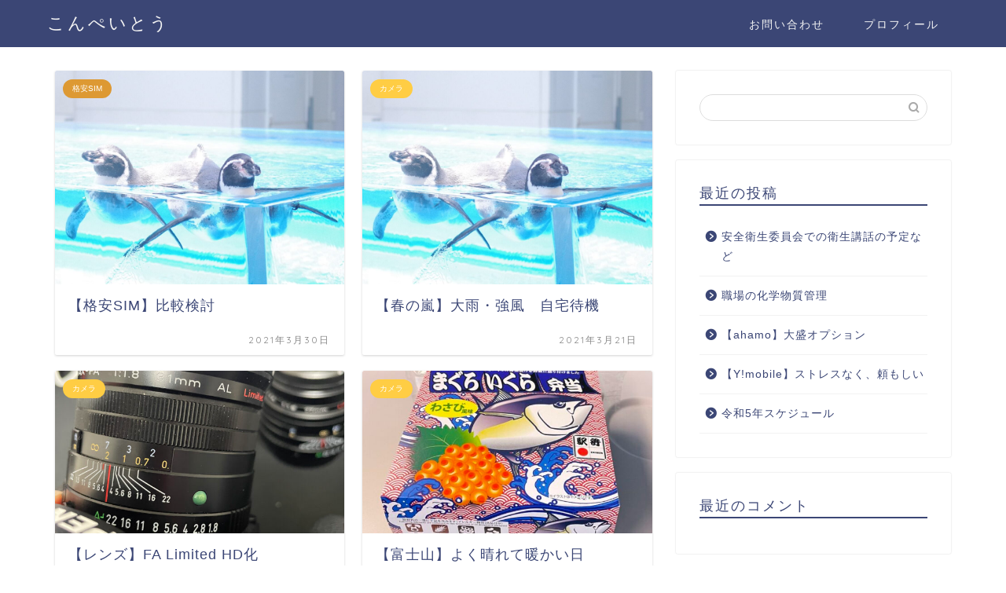

--- FILE ---
content_type: text/html; charset=utf-8
request_url: https://www.google.com/recaptcha/api2/aframe
body_size: 268
content:
<!DOCTYPE HTML><html><head><meta http-equiv="content-type" content="text/html; charset=UTF-8"></head><body><script nonce="kG6RJDNvreqR7nk9Aw8Apg">/** Anti-fraud and anti-abuse applications only. See google.com/recaptcha */ try{var clients={'sodar':'https://pagead2.googlesyndication.com/pagead/sodar?'};window.addEventListener("message",function(a){try{if(a.source===window.parent){var b=JSON.parse(a.data);var c=clients[b['id']];if(c){var d=document.createElement('img');d.src=c+b['params']+'&rc='+(localStorage.getItem("rc::a")?sessionStorage.getItem("rc::b"):"");window.document.body.appendChild(d);sessionStorage.setItem("rc::e",parseInt(sessionStorage.getItem("rc::e")||0)+1);localStorage.setItem("rc::h",'1768817431604');}}}catch(b){}});window.parent.postMessage("_grecaptcha_ready", "*");}catch(b){}</script></body></html>